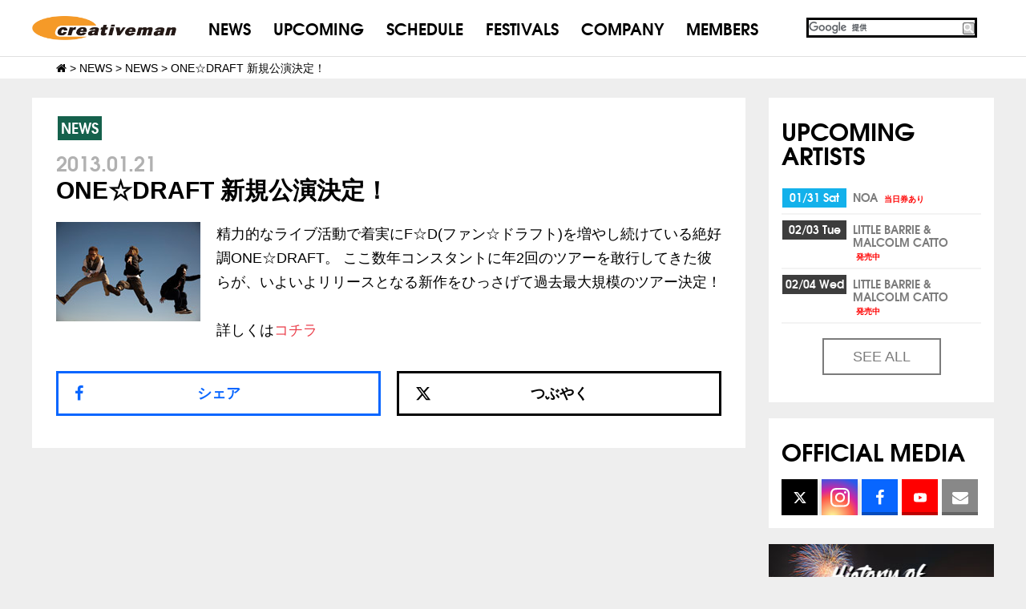

--- FILE ---
content_type: text/html; charset=UTF-8
request_url: https://www.creativeman.co.jp/2013/01/21/16043/
body_size: 11889
content:
<!DOCTYPE html>
<html lang="ja">
<head>
<meta charset="UTF-8">
<link href="//netdna.bootstrapcdn.com/font-awesome/4.5.0/css/font-awesome.min.css" rel="stylesheet">
<link rel="stylesheet" href="https://cdnjs.cloudflare.com/ajax/libs/Swiper/3.3.0/css/swiper.min.css">
<link rel="stylesheet" type="text/css" href="//www.creativeman.co.jp/wp-content/cache/wpfc-minified/efwtggah/hqxd0.css" media="all"/>
<link rel="icon" href="https://www.creativeman.co.jp/wp-content/uploads/2016/03/cropped-ogp-32x32.jpg" sizes="32x32"/>
<link rel="icon" href="https://www.creativeman.co.jp/wp-content/uploads/2016/03/cropped-ogp-192x192.jpg" sizes="192x192"/>
<link rel="apple-touch-icon-precomposed" href="https://www.creativeman.co.jp/wp-content/uploads/2016/03/cropped-ogp-180x180.jpg"/>
<meta name="keywords" content="CreativemanProductions,クリエイティブマン,クリマン,洋楽,招聘,SUMMERSONIC,SummerSonic,サマソニ,サマーソニック,さまそに,さまーそにっく,CMP,SPRINGROOVE.PUNKSPRING,SONICMANIA,LOUDPARK,ラウドパーク"/>
<meta name="description" content="精力的なライブ活動で着実にF☆D(ファン☆ドラフト)を増やし続けている絶好調ONE☆DRAFT。 ここ数年コンスタントに年2回のツアーを敢行してきた彼らが、いよいよリリースとなる新作をひっさげて過去最大規模のツアー決定！ 詳しくはコチラ"/>
<title>ONE☆DRAFT 新規公演決定！ - CREATIVEMAN PRODUCTIONS</title>
<style>img:is([sizes="auto" i], [sizes^="auto," i]){contain-intrinsic-size:3000px 1500px}</style>
<meta name="description" content="精力的なライブ活動で着実にF☆D(ファン☆ドラフト)を増やし続けている絶好調ONE☆DRAFT。 ここ数年コン"/>
<meta name="robots" content="max-image-preview:large"/>
<meta name="author" content="cmp13515"/>
<link rel="canonical" href="https://www.creativeman.co.jp/2013/01/21/16043/"/>
<meta name="generator" content="All in One SEO (AIOSEO) 4.8.4.1"/>
<meta property="og:locale" content="ja_JP"/>
<meta property="og:site_name" content="CREATIVEMAN PRODUCTIONS - クリエイティブマンプロダクション（CMP）"/>
<meta property="og:type" content="article"/>
<meta property="og:title" content="ONE☆DRAFT 新規公演決定！ - CREATIVEMAN PRODUCTIONS"/>
<meta property="og:description" content="精力的なライブ活動で着実にF☆D(ファン☆ドラフト)を増やし続けている絶好調ONE☆DRAFT。 ここ数年コン"/>
<meta property="og:url" content="https://www.creativeman.co.jp/2013/01/21/16043/"/>
<meta property="og:image" content="https://www.creativeman.co.jp/wp-content/uploads/2020/02/creativeman-logo.jpg"/>
<meta property="og:image:secure_url" content="https://www.creativeman.co.jp/wp-content/uploads/2020/02/creativeman-logo.jpg"/>
<meta property="og:image:width" content="1300"/>
<meta property="og:image:height" content="650"/>
<meta property="article:published_time" content="2013-01-21T02:00:09+00:00"/>
<meta property="article:modified_time" content="2013-01-21T02:00:09+00:00"/>
<meta property="article:publisher" content="https://www.facebook.com/creativemanproductions"/>
<meta name="twitter:card" content="summary_large_image"/>
<meta name="twitter:site" content="@CMP_official"/>
<meta name="twitter:title" content="ONE☆DRAFT 新規公演決定！ - CREATIVEMAN PRODUCTIONS"/>
<meta name="twitter:description" content="精力的なライブ活動で着実にF☆D(ファン☆ドラフト)を増やし続けている絶好調ONE☆DRAFT。 ここ数年コン"/>
<meta name="twitter:creator" content="@CMP_official"/>
<meta name="twitter:image" content="https://www.creativeman.co.jp/wp-content/uploads/2020/02/creativeman-logo.jpg"/>
<style id='wp-emoji-styles-inline-css'>img.wp-smiley, img.emoji{display:inline !important;border:none !important;box-shadow:none !important;height:1em !important;width:1em !important;margin:0 0.07em !important;vertical-align:-0.1em !important;background:none !important;padding:0 !important;}</style>
<link rel="stylesheet" type="text/css" href="//www.creativeman.co.jp/wp-content/cache/wpfc-minified/6jz83qxo/hqxd0.css" media="all"/>
<style id='classic-theme-styles-inline-css'>.wp-block-button__link{color:#fff;background-color:#32373c;border-radius:9999px;box-shadow:none;text-decoration:none;padding:calc(.667em + 2px) calc(1.333em + 2px);font-size:1.125em}
.wp-block-file__button{background:#32373c;color:#fff;text-decoration:none}</style>
<style id='global-styles-inline-css'>:root{--wp--preset--aspect-ratio--square:1;--wp--preset--aspect-ratio--4-3:4/3;--wp--preset--aspect-ratio--3-4:3/4;--wp--preset--aspect-ratio--3-2:3/2;--wp--preset--aspect-ratio--2-3:2/3;--wp--preset--aspect-ratio--16-9:16/9;--wp--preset--aspect-ratio--9-16:9/16;--wp--preset--color--black:#000000;--wp--preset--color--cyan-bluish-gray:#abb8c3;--wp--preset--color--white:#ffffff;--wp--preset--color--pale-pink:#f78da7;--wp--preset--color--vivid-red:#cf2e2e;--wp--preset--color--luminous-vivid-orange:#ff6900;--wp--preset--color--luminous-vivid-amber:#fcb900;--wp--preset--color--light-green-cyan:#7bdcb5;--wp--preset--color--vivid-green-cyan:#00d084;--wp--preset--color--pale-cyan-blue:#8ed1fc;--wp--preset--color--vivid-cyan-blue:#0693e3;--wp--preset--color--vivid-purple:#9b51e0;--wp--preset--gradient--vivid-cyan-blue-to-vivid-purple:linear-gradient(135deg,rgba(6,147,227,1) 0%,rgb(155,81,224) 100%);--wp--preset--gradient--light-green-cyan-to-vivid-green-cyan:linear-gradient(135deg,rgb(122,220,180) 0%,rgb(0,208,130) 100%);--wp--preset--gradient--luminous-vivid-amber-to-luminous-vivid-orange:linear-gradient(135deg,rgba(252,185,0,1) 0%,rgba(255,105,0,1) 100%);--wp--preset--gradient--luminous-vivid-orange-to-vivid-red:linear-gradient(135deg,rgba(255,105,0,1) 0%,rgb(207,46,46) 100%);--wp--preset--gradient--very-light-gray-to-cyan-bluish-gray:linear-gradient(135deg,rgb(238,238,238) 0%,rgb(169,184,195) 100%);--wp--preset--gradient--cool-to-warm-spectrum:linear-gradient(135deg,rgb(74,234,220) 0%,rgb(151,120,209) 20%,rgb(207,42,186) 40%,rgb(238,44,130) 60%,rgb(251,105,98) 80%,rgb(254,248,76) 100%);--wp--preset--gradient--blush-light-purple:linear-gradient(135deg,rgb(255,206,236) 0%,rgb(152,150,240) 100%);--wp--preset--gradient--blush-bordeaux:linear-gradient(135deg,rgb(254,205,165) 0%,rgb(254,45,45) 50%,rgb(107,0,62) 100%);--wp--preset--gradient--luminous-dusk:linear-gradient(135deg,rgb(255,203,112) 0%,rgb(199,81,192) 50%,rgb(65,88,208) 100%);--wp--preset--gradient--pale-ocean:linear-gradient(135deg,rgb(255,245,203) 0%,rgb(182,227,212) 50%,rgb(51,167,181) 100%);--wp--preset--gradient--electric-grass:linear-gradient(135deg,rgb(202,248,128) 0%,rgb(113,206,126) 100%);--wp--preset--gradient--midnight:linear-gradient(135deg,rgb(2,3,129) 0%,rgb(40,116,252) 100%);--wp--preset--font-size--small:13px;--wp--preset--font-size--medium:20px;--wp--preset--font-size--large:36px;--wp--preset--font-size--x-large:42px;--wp--preset--spacing--20:0.44rem;--wp--preset--spacing--30:0.67rem;--wp--preset--spacing--40:1rem;--wp--preset--spacing--50:1.5rem;--wp--preset--spacing--60:2.25rem;--wp--preset--spacing--70:3.38rem;--wp--preset--spacing--80:5.06rem;--wp--preset--shadow--natural:6px 6px 9px rgba(0, 0, 0, 0.2);--wp--preset--shadow--deep:12px 12px 50px rgba(0, 0, 0, 0.4);--wp--preset--shadow--sharp:6px 6px 0px rgba(0, 0, 0, 0.2);--wp--preset--shadow--outlined:6px 6px 0px -3px rgba(255, 255, 255, 1), 6px 6px rgba(0, 0, 0, 1);--wp--preset--shadow--crisp:6px 6px 0px rgba(0, 0, 0, 1);}:where(.is-layout-flex){gap:0.5em;}:where(.is-layout-grid){gap:0.5em;}
body .is-layout-flex{display:flex;}
.is-layout-flex{flex-wrap:wrap;align-items:center;}
.is-layout-flex > :is(*, div){margin:0;}
body .is-layout-grid{display:grid;}
.is-layout-grid > :is(*, div){margin:0;}:where(.wp-block-columns.is-layout-flex){gap:2em;}:where(.wp-block-columns.is-layout-grid){gap:2em;}:where(.wp-block-post-template.is-layout-flex){gap:1.25em;}:where(.wp-block-post-template.is-layout-grid){gap:1.25em;}
.has-black-color{color:var(--wp--preset--color--black) !important;}
.has-cyan-bluish-gray-color{color:var(--wp--preset--color--cyan-bluish-gray) !important;}
.has-white-color{color:var(--wp--preset--color--white) !important;}
.has-pale-pink-color{color:var(--wp--preset--color--pale-pink) !important;}
.has-vivid-red-color{color:var(--wp--preset--color--vivid-red) !important;}
.has-luminous-vivid-orange-color{color:var(--wp--preset--color--luminous-vivid-orange) !important;}
.has-luminous-vivid-amber-color{color:var(--wp--preset--color--luminous-vivid-amber) !important;}
.has-light-green-cyan-color{color:var(--wp--preset--color--light-green-cyan) !important;}
.has-vivid-green-cyan-color{color:var(--wp--preset--color--vivid-green-cyan) !important;}
.has-pale-cyan-blue-color{color:var(--wp--preset--color--pale-cyan-blue) !important;}
.has-vivid-cyan-blue-color{color:var(--wp--preset--color--vivid-cyan-blue) !important;}
.has-vivid-purple-color{color:var(--wp--preset--color--vivid-purple) !important;}
.has-black-background-color{background-color:var(--wp--preset--color--black) !important;}
.has-cyan-bluish-gray-background-color{background-color:var(--wp--preset--color--cyan-bluish-gray) !important;}
.has-white-background-color{background-color:var(--wp--preset--color--white) !important;}
.has-pale-pink-background-color{background-color:var(--wp--preset--color--pale-pink) !important;}
.has-vivid-red-background-color{background-color:var(--wp--preset--color--vivid-red) !important;}
.has-luminous-vivid-orange-background-color{background-color:var(--wp--preset--color--luminous-vivid-orange) !important;}
.has-luminous-vivid-amber-background-color{background-color:var(--wp--preset--color--luminous-vivid-amber) !important;}
.has-light-green-cyan-background-color{background-color:var(--wp--preset--color--light-green-cyan) !important;}
.has-vivid-green-cyan-background-color{background-color:var(--wp--preset--color--vivid-green-cyan) !important;}
.has-pale-cyan-blue-background-color{background-color:var(--wp--preset--color--pale-cyan-blue) !important;}
.has-vivid-cyan-blue-background-color{background-color:var(--wp--preset--color--vivid-cyan-blue) !important;}
.has-vivid-purple-background-color{background-color:var(--wp--preset--color--vivid-purple) !important;}
.has-black-border-color{border-color:var(--wp--preset--color--black) !important;}
.has-cyan-bluish-gray-border-color{border-color:var(--wp--preset--color--cyan-bluish-gray) !important;}
.has-white-border-color{border-color:var(--wp--preset--color--white) !important;}
.has-pale-pink-border-color{border-color:var(--wp--preset--color--pale-pink) !important;}
.has-vivid-red-border-color{border-color:var(--wp--preset--color--vivid-red) !important;}
.has-luminous-vivid-orange-border-color{border-color:var(--wp--preset--color--luminous-vivid-orange) !important;}
.has-luminous-vivid-amber-border-color{border-color:var(--wp--preset--color--luminous-vivid-amber) !important;}
.has-light-green-cyan-border-color{border-color:var(--wp--preset--color--light-green-cyan) !important;}
.has-vivid-green-cyan-border-color{border-color:var(--wp--preset--color--vivid-green-cyan) !important;}
.has-pale-cyan-blue-border-color{border-color:var(--wp--preset--color--pale-cyan-blue) !important;}
.has-vivid-cyan-blue-border-color{border-color:var(--wp--preset--color--vivid-cyan-blue) !important;}
.has-vivid-purple-border-color{border-color:var(--wp--preset--color--vivid-purple) !important;}
.has-vivid-cyan-blue-to-vivid-purple-gradient-background{background:var(--wp--preset--gradient--vivid-cyan-blue-to-vivid-purple) !important;}
.has-light-green-cyan-to-vivid-green-cyan-gradient-background{background:var(--wp--preset--gradient--light-green-cyan-to-vivid-green-cyan) !important;}
.has-luminous-vivid-amber-to-luminous-vivid-orange-gradient-background{background:var(--wp--preset--gradient--luminous-vivid-amber-to-luminous-vivid-orange) !important;}
.has-luminous-vivid-orange-to-vivid-red-gradient-background{background:var(--wp--preset--gradient--luminous-vivid-orange-to-vivid-red) !important;}
.has-very-light-gray-to-cyan-bluish-gray-gradient-background{background:var(--wp--preset--gradient--very-light-gray-to-cyan-bluish-gray) !important;}
.has-cool-to-warm-spectrum-gradient-background{background:var(--wp--preset--gradient--cool-to-warm-spectrum) !important;}
.has-blush-light-purple-gradient-background{background:var(--wp--preset--gradient--blush-light-purple) !important;}
.has-blush-bordeaux-gradient-background{background:var(--wp--preset--gradient--blush-bordeaux) !important;}
.has-luminous-dusk-gradient-background{background:var(--wp--preset--gradient--luminous-dusk) !important;}
.has-pale-ocean-gradient-background{background:var(--wp--preset--gradient--pale-ocean) !important;}
.has-electric-grass-gradient-background{background:var(--wp--preset--gradient--electric-grass) !important;}
.has-midnight-gradient-background{background:var(--wp--preset--gradient--midnight) !important;}
.has-small-font-size{font-size:var(--wp--preset--font-size--small) !important;}
.has-medium-font-size{font-size:var(--wp--preset--font-size--medium) !important;}
.has-large-font-size{font-size:var(--wp--preset--font-size--large) !important;}
.has-x-large-font-size{font-size:var(--wp--preset--font-size--x-large) !important;}:where(.wp-block-post-template.is-layout-flex){gap:1.25em;}:where(.wp-block-post-template.is-layout-grid){gap:1.25em;}:where(.wp-block-columns.is-layout-flex){gap:2em;}:where(.wp-block-columns.is-layout-grid){gap:2em;}:root :where(.wp-block-pullquote){font-size:1.5em;line-height:1.6;}</style>
<link rel="stylesheet" type="text/css" href="//www.creativeman.co.jp/wp-content/cache/wpfc-minified/7kxz2bw3/hqxd0.css" media="all"/>
<link rel="https://api.w.org/" href="https://www.creativeman.co.jp/wp-json/"/><link rel="alternate" title="JSON" type="application/json" href="https://www.creativeman.co.jp/wp-json/wp/v2/posts/16043"/><link rel="EditURI" type="application/rsd+xml" title="RSD" href="https://www.creativeman.co.jp/xmlrpc.php?rsd"/>
<link rel='shortlink' href='https://www.creativeman.co.jp/?p=16043'/>
<link rel="alternate" title="oEmbed (JSON)" type="application/json+oembed" href="https://www.creativeman.co.jp/wp-json/oembed/1.0/embed?url=https%3A%2F%2Fwww.creativeman.co.jp%2F2013%2F01%2F21%2F16043%2F"/>
<link rel="alternate" title="oEmbed (XML)" type="text/xml+oembed" href="https://www.creativeman.co.jp/wp-json/oembed/1.0/embed?url=https%3A%2F%2Fwww.creativeman.co.jp%2F2013%2F01%2F21%2F16043%2F&#038;format=xml"/>
<style>.p-calendar__statusLabel--11-24-%e7%99%ba%e5%a3%b2, .p-featureItem__ticketStatus--11-24-%e7%99%ba%e5%a3%b2{background-color:#dd3333;}
.p-calendar__statusLabel--sold-out, .p-featureItem__ticketStatus--sold-out{background-color:#dd3333;}
.p-calendar__statusLabel--stop-postponed, .p-featureItem__ticketStatus--stop-postponed{background-color:#dd3333;}
.p-calendar__statusLabel--stop, .p-featureItem__ticketStatus--stop{background-color:#dd3333;}
.p-calendar__statusLabel--postponed, .p-featureItem__ticketStatus--postponed{background-color:#d11050;}
.p-calendar__statusLabel--uketuke, .p-featureItem__ticketStatus--uketuke{background-color:#81d742;}
.p-calendar__statusLabel--toujitsuken, .p-featureItem__ticketStatus--toujitsuken{background-color:#1e73be;}
.p-calendar__statusLabel--change, .p-featureItem__ticketStatus--change{background-color:#81d742;}
.p-calendar__statusLabel--chage, .p-featureItem__ticketStatus--chage{background-color:#eeee22;}
.p-calendar__statusLabel--day-stage-change, .p-featureItem__ticketStatus--day-stage-change{background-color:#1e73be;}
.p-calendar__statusLabel--few, .p-featureItem__ticketStatus--few{background-color:#db8a00;}
.p-calendar__statusLabel--open, .p-featureItem__ticketStatus--open{background-color:#1e73be;}
.p-calendar__statusLabel--soon, .p-featureItem__ticketStatus--soon{background-color:#d3c500;}
.p-calendar__statusLabel--tsuika, .p-featureItem__ticketStatus--tsuika{background-color:#81d742;}
.p-calendar__statusLabel--additional-sales, .p-featureItem__ticketStatus--additional-sales{background-color:#dd9933;}
.p-calendar__areaLabel--bangkok{background-color:#47e59b;}
.p-calendar__areaLabel--hawaii{background-color:#2ab7a0;}
.p-calendar__areaLabel--online{background-color:#000000;}
.p-calendar__areaLabel--kyusyu{background-color:#000000;}
.p-calendar__areaLabel--kyoto{background-color:#000000;}
.p-calendar__areaLabel--sendai{background-color:#000000;}
.p-calendar__areaLabel--hyogo{background-color:#842300;}
.p-calendar__areaLabel--hokkaido{background-color:#000000;}
.p-calendar__areaLabel--chiba{background-color:#dd9933;}
.p-calendar__areaLabel--nagoya{background-color:#8d1cb2;}
.p-calendar__areaLabel--shikoku{background-color:#000000;}
.p-calendar__areaLabel--saitama{background-color:#201e84;}
.p-calendar__areaLabel--oita{background-color:#47e5b0;}
.p-calendar__areaLabel--osaka{background-color:#dd3333;}
.p-calendar__areaLabel--nara{background-color:#565656;}
.p-calendar__areaLabel--miyagi{background-color:#000000;}
.p-calendar__areaLabel--miyazaki{background-color:#eeee22;}
.p-calendar__areaLabel--toyama{background-color:#ff28cd;}
.p-calendar__areaLabel--yamaguchi{background-color:#dd9933;}
.p-calendar__areaLabel--yamagata{background-color:#1e73be;}
.p-calendar__areaLabel--yamanashi{background-color:#000000;}
.p-calendar__areaLabel--gifu{background-color:#81d742;}
.p-calendar__areaLabel--okayama{background-color:#000000;}
.p-calendar__areaLabel--iwate{background-color:#000000;}
.p-calendar__areaLabel--shimane{background-color:#2a54ed;}
.p-calendar__areaLabel--hiroshima{background-color:#004403;}
.p-calendar__areaLabel--ehime{background-color:#dd9933;}
.p-calendar__areaLabel--aichi{background-color:#1e73be;}
.p-calendar__areaLabel--niigata{background-color:#2d88d8;}
.p-calendar__areaLabel--tokyo{background-color:#75b72a;}
.p-calendar__areaLabel--totigi{background-color:#000000;}
.p-calendar__areaLabel--yokohama{background-color:#23a9dd;}
.p-calendar__areaLabel--okinawa{background-color:#dd3333;}
.p-calendar__areaLabel--kaigaikouen{background-color:#00ffe5;}
.p-calendar__areaLabel--kumamoto{background-color:#1e73be;}
.p-calendar__areaLabel--ishikawa{background-color:#dd3333;}
.p-calendar__areaLabel--kanagawa{background-color:#995a12;}
.p-calendar__areaLabel--kobe{background-color:#000000;}
.p-calendar__areaLabel--fukui{background-color:#8224e3;}
.p-calendar__areaLabel--fukuoka{background-color:#000000;}
.p-calendar__areaLabel--fukushima{background-color:#1e73be;}
.p-calendar__areaLabel--akita{background-color:#1e73be;}
.p-calendar__areaLabel--gunma{background-color:#000000;}
.p-calendar__areaLabel--ibaraki{background-color:#26b5f2;}
.p-calendar__areaLabel--nagasaki{background-color:#81d742;}
.p-calendar__areaLabel--nagano{background-color:#25e889;}
.p-calendar__areaLabel--aomori{background-color:#000000;}
.p-calendar__areaLabel--shizuoka{background-color:#000000;}
.p-calendar__areaLabel--kagawa{background-color:#ae25ed;}
.p-calendar__areaLabel--tottori{background-color:#a36700;}
.p-calendar__areaLabel--kagoshima{background-color:#8c742b;}</style>
<link rel="icon" href="https://www.creativeman.co.jp/wp-content/uploads/2016/03/cropped-ogp-32x32.jpg" sizes="32x32"/>
<link rel="icon" href="https://www.creativeman.co.jp/wp-content/uploads/2016/03/cropped-ogp-192x192.jpg" sizes="192x192"/>
<link rel="apple-touch-icon" href="https://www.creativeman.co.jp/wp-content/uploads/2016/03/cropped-ogp-180x180.jpg"/>
<meta name="msapplication-TileImage" content="https://www.creativeman.co.jp/wp-content/uploads/2016/03/cropped-ogp-270x270.jpg"/>
<noscript>
<img height="1" width="1" style="display:none;" alt="" src="https://analytics.twitter.com/i/adsct?txn_id=o8xft&p_id=Twitter&tw_sale_amount=0&tw_order_quantity=0"/>
<img height="1" width="1" style="display:none;" alt="" src="//t.co/i/adsct?txn_id=o8xft&p_id=Twitter&tw_sale_amount=0&tw_order_quantity=0"/>
</noscript>
</head>
<body class="wp-singular post-template-default single single-post postid-16043 single-format-standard wp-theme-creativeparent wp-child-theme-creativepc">
<noscript><iframe src="https://www.googletagmanager.com/ns.html?id=GTM-WF2CCXDL"
height="0" width="0" style="display:none;visibility:hidden"></iframe></noscript>
<script>(function(i,s,o,g,r,a,m){i['GoogleAnalyticsObject']=r;i[r]=i[r]||function(){ (i[r].q=i[r].q||[]).push(arguments)},i[r].l=1*new Date();a=s.createElement(o), m=s.getElementsByTagName(o)[0];a.async=1;a.src=g;m.parentNode.insertBefore(a,m) })(window,document,'script','https://www.google-analytics.com/analytics.js','ga'); ga('create', 'UA-40396811-1', 'auto'); ga('send', 'pageview');</script>
<div id="page-top" class="page-top"> <p><a id="move-page-top" class="move-page-top"> <img src="https://www.creativeman.co.jp/wp-content/themes/creativepc/assets/dist/images/gopagetop.png"> </a></p></div><header class="p-header">
<div class="p-band p-band--highlight"> <div class="p-header__container c-container"> <h1 class="p-header__logo"><a href="/"><img src="https://www.creativeman.co.jp/wp-content/themes/creativepc/assets/dist/images/logo_off.png" alt=""></a></h1> <nav class="p-header__siteNav"> <ul class="p-navigation"> <li class="p-navigation__item"><a href="/news/">NEWS</a></li> <li class="p-navigation__item"><a href="/upcoming/">UPCOMING</a></li> <li class="p-navigation__item"><a href="/event/">SCHEDULE</a></li> <li class="p-navigation__item"><a href="/festival/">FESTIVALS</a></li> <li class="p-navigation__item"><a href="/company/">COMPANY</a></li> <li class="p-navigation__item"><a href="https://www.cmp-members.com/" target="_blank">MEMBERS</a></li> </ul> </nav> <div class="p-header__search"> <div id="g_search"> <gcse:search></gcse:search></div></div></div></div></header>
<div class="breadcrumbs"> <div class="breadcrumbsInr">  <span property="itemListElement" typeof="ListItem"><a property="item" typeof="WebPage" title="CREATIVEMAN PRODUCTIONSへ移動" href="https://www.creativeman.co.jp" class="home"><span property="name"><i class="fa fa-home"></i></span></a><meta property="position" content="1"></span> &gt; <span property="itemListElement" typeof="ListItem"><a property="item" typeof="WebPage" title="NEWSへ移動" href="https://www.creativeman.co.jp/news/" class="post-root post post-post"><span property="name">NEWS</span></a><meta property="position" content="2"></span> &gt; <span property="itemListElement" typeof="ListItem"><a property="item" typeof="WebPage" title="NEWSのカテゴリーアーカイブへ移動" href="https://www.creativeman.co.jp/category/news/" class="taxonomy category"><span property="name">NEWS</span></a><meta property="position" content="3"></span> &gt; <span property="itemListElement" typeof="ListItem"><span property="name">ONE☆DRAFT 新規公演決定！</span><meta property="position" content="4"></span></div></div><div class="c-container"> <div class="p-layout"> <main role="main"> <div class="p-layout__col p-layout__col--primary"> <div class="p-band p-band--highlight"> <article class="p-post" id="article-16043"> <div class="c-card p-post__body"> <header class="p-postHeader"> <p class="p-postHeader__categories"> <span class="p-text-label p-text-label--live">NEWS</span> </p> <p class="p-postHeader__date"> <time>2013.01.21</time> </p> <h2 class="p-postHeader__headline">ONE☆DRAFT 新規公演決定！</h2> </header> <div class="p-post__content"> <img decoding="async" src="https://www.creativeman.co.jp/wp-content/uploads/2013/01/01onedraft.jpg" alt="01onedraft" title="01onedraft" width="180" height="124" class="alignleft size-full wp-image-16044"/>精力的なライブ活動で着実にF☆D(ファン☆ドラフト)を増やし続けている絶好調ONE☆DRAFT。 ここ数年コンスタントに年2回のツアーを敢行してきた彼らが、いよいよリリースとなる新作をひっさげて過去最大規模のツアー決定！<br /> <br /> 詳しくは<a href="/artist/2013/05onedraft/">コチラ</a></div><div class="p-shareButtons"> <div class="c-grid"> <div class="c-grid__u c-grid__u--1-2"> <a href="https://www.facebook.com/share.php?u=https%3A%2F%2Fwww.creativeman.co.jp%2F2013%2F01%2F21%2F16043%2F" class="c-btn c-btn--block p-shareButtons__button p-shareButtons__button--facebook" onclick="window.open(this.href,'FBwindow','width=650,height=450,menubar=no,toolbar=no,scrollbars=yes');return false;" title="Facebookでシェア">シェア</a></div><div class="c-grid__u c-grid__u--1-2"> <a href="https://twitter.com/share?url=https%3A%2F%2Fwww.creativeman.co.jp%2F2013%2F01%2F21%2F16043%2F&text=ONE☆DRAFT 新規公演決定！" class="c-btn c-btn--block p-shareButtons__button p-shareButtons__button--twitter" target="_blank">つぶやく <svg xmlns="http://www.w3.org/2000/svg" viewBox="0 0 512 512"><path d="M389.2 48h70.6L305.6 224.2 487 464H345L233.7 318.6 106.5 464H35.8L200.7 275.5 26.8 48H172.4L272.9 180.9 389.2 48zM364.4 421.8h39.1L151.1 88h-42L364.4 421.8z"/></svg> </a></div></div></div></div></article></div></div></main>
<aside class="p-layout__col p-layout__col--secondary">
<div class="c-card" style="display:none;"> <h2 class="c-card__title">ACCESS <br>RANKING</h2></div><div class="c-card"> <h2 class="c-card__title">UPCOMING ARTISTS</h2> <ol class="c-contentsList p-eventList"> <li class="c-contentsList__item p-eventList__item"> <span class="p-eventList__date"> <time class="p-text-label p-text-label--day p-text-label--block p-text-label--Sat">01/31 Sat</time> </span> <span class="p-eventList__name"> <a href="https://www.creativeman.co.jp/event/noa-hall-tour-26/"> NOA <span class="p-text-label p-text-label--alert p-text-label--xsmall p-text--warning">当日券あり</span> </a> </span> </li> <li class="c-contentsList__item p-eventList__item"> <span class="p-eventList__date"> <time class="p-text-label p-text-label--day p-text-label--block p-text-label--Tue">02/03 Tue</time> </span> <span class="p-eventList__name"> <a href="https://www.creativeman.co.jp/event/little-barrie-malcolm-catto/"> LITTLE BARRIE &#038; <br>MALCOLM CATTO <span class="p-text-label p-text-label--alert p-text-label--xsmall p-text--warning">発売中</span> </a> </span> </li> <li class="c-contentsList__item p-eventList__item"> <span class="p-eventList__date"> <time class="p-text-label p-text-label--day p-text-label--block p-text-label--Wed">02/04 Wed</time> </span> <span class="p-eventList__name"> <a href="https://www.creativeman.co.jp/event/little-barrie-malcolm-catto/"> LITTLE BARRIE &#038; <br>MALCOLM CATTO <span class="p-text-label p-text-label--alert p-text-label--xsmall p-text--warning">発売中</span> </a> </span> </li> </ol> <p class="u-text-center"> <a href="https://www.creativeman.co.jp/event/" class="c-btn c-btn--default c-btn--narrow">SEE ALL</a> </p></div><section class="c-card p-socialLinks">
<h2 class="c-card__title">OFFICIAL MEDIA</h2>
<ul class="p-socialLinks__items">
<li class="p-socialLinks__item p-socialLinks__item--twitter"><a href="https://twitter.com/CMP_official" target="_blank"> <svg xmlns="http://www.w3.org/2000/svg" viewBox="0 0 512 512"><path d="M389.2 48h70.6L305.6 224.2 487 464H345L233.7 318.6 106.5 464H35.8L200.7 275.5 26.8 48H172.4L272.9 180.9 389.2 48zM364.4 421.8h39.1L151.1 88h-42L364.4 421.8z"/></svg>   </a></li>
<li class="p-socialLinks__item p-socialLinks__item--instagram"> <a href="https://www.instagram.com/creativeman_productions/" target="_blank"> <svg xmlns="http://www.w3.org/2000/svg" viewBox="0 0 448 512"><path d="M224.1 141c-63.6 0-114.9 51.3-114.9 114.9s51.3 114.9 114.9 114.9S339 319.5 339 255.9 287.7 141 224.1 141zm0 189.6c-41.1 0-74.7-33.5-74.7-74.7s33.5-74.7 74.7-74.7 74.7 33.5 74.7 74.7-33.6 74.7-74.7 74.7zm146.4-194.3c0 14.9-12 26.8-26.8 26.8-14.9 0-26.8-12-26.8-26.8s12-26.8 26.8-26.8 26.8 12 26.8 26.8zm76.1 27.2c-1.7-35.9-9.9-67.7-36.2-93.9-26.2-26.2-58-34.4-93.9-36.2-37-2.1-147.9-2.1-184.9 0-35.8 1.7-67.6 9.9-93.9 36.1s-34.4 58-36.2 93.9c-2.1 37-2.1 147.9 0 184.9 1.7 35.9 9.9 67.7 36.2 93.9s58 34.4 93.9 36.2c37 2.1 147.9 2.1 184.9 0 35.9-1.7 67.7-9.9 93.9-36.2 26.2-26.2 34.4-58 36.2-93.9 2.1-37 2.1-147.8 0-184.8zM398.8 388c-7.8 19.6-22.9 34.7-42.6 42.6-29.5 11.7-99.5 9-132.1 9s-102.7 2.6-132.1-9c-19.6-7.8-34.7-22.9-42.6-42.6-11.7-29.5-9-99.5-9-132.1s-2.6-102.7 9-132.1c7.8-19.6 22.9-34.7 42.6-42.6 29.5-11.7 99.5-9 132.1-9s102.7-2.6 132.1 9c19.6 7.8 34.7 22.9 42.6 42.6 11.7 29.5 9 99.5 9 132.1s2.7 102.7-9 132.1z"/></svg> </a> </li>
<li class="p-socialLinks__item p-socialLinks__item--facebook"><a href="https://www.facebook.com/pages/Creativeman-Productions/155070687882467" target="_blank"><i class="fa fa-facebook"></i></a></li>
<li class="p-socialLinks__item p-socialLinks__item--youtube"><a href="https://www.youtube.com/user/CreativemanOfficial" target="_blank">  <svg xmlns="http://www.w3.org/2000/svg" viewBox="0 0 576 512"><path d="M549.7 124.1c-6.3-23.7-24.8-42.3-48.3-48.6C458.8 64 288 64 288 64S117.2 64 74.6 75.5c-23.5 6.3-42 24.9-48.3 48.6-11.4 42.9-11.4 132.3-11.4 132.3s0 89.4 11.4 132.3c6.3 23.7 24.8 41.5 48.3 47.8C117.2 448 288 448 288 448s170.8 0 213.4-11.5c23.5-6.3 42-24.2 48.3-47.8 11.4-42.9 11.4-132.3 11.4-132.3s0-89.4-11.4-132.3zm-317.5 213.5V175.2l142.7 81.2-142.7 81.2z"/></svg> </a></li>
<li class="p-socialLinks__item p-socialLinks__item--mail"><a href="https://www.creativeman.co.jp/mag/form1.php"><i class="fa fa-envelope"></i></a> </li>
</ul>
</section>
<div class="textwidget"><ul class="p-sidebanner"> <li> <a href="https://www.summersonic.com/history/" target="_blank"><img src="/wp-content/uploads/2023/02/history-of-SS.jpg" alt="History of SUMMER SONIC"></a> </li> <li> <a href="https://www.interfm.co.jp/sonic" target="_blank"><img src="https://www.creativeman.co.jp/wp-content/uploads/2024/12/radio_image.jpg" alt="SONIC RADIO"></a> </li> <li><iframe src="https://open.spotify.com/embed/playlist/5zZnsJoYsBBHCkSS7ak9Kf" frameborder="0" allowtransparency="true" style="width:100%; height:352px;"></iframe></li> <li> <a href="http://www.acpc.or.jp/warning_fakewebsites/" target="_blank"><img src="https://www.creativeman.co.jp/wp-content/uploads/2023/09/side-nise2.jpg" alt=""></a></li> <li> <a href="http://www.cafehabana.jp/" target="_blank"><img src="https://www.creativeman.co.jp/wp-content/uploads/2024/04/cafehabana_bnr_7th.jpg" alt="ニューヨーク発のキューバ料理レストラン カフェハバナ トウキョウ"></a> </li> <li> <a href="https://www.creativeman.co.jp/artist/international/" target="_blank"><img src="/wp-content/themes/creativepc/assets/dist/images/side-banner--international-show.jpg" alt="日本のACT(アクト)を世界へ INTERNATIONAL SHOW"></a> </li>  </ul></div><div class="textwidget"><div class="c-card"> <h2 class="c-card__title">FAQ</h2> <ul class="c-contentsList"> <li class="c-contentsList__item"><a href="/faqlist/#faq01">チケットに関するFAQ</a></li> <li class="c-contentsList__item"><a href="/faqlist/#faq02">公演に関するFAQ</a></li> <li class="c-contentsList__item"><a href="/faqlist/#faq03">一般発売に関するFAQ</a></li> </ul> <p class="u-text-center"> <a href="/faqlist/" class="c-btn c-btn--default c-btn--narrow">ALL FAQ</a> </p></div></div><div class="textwidget"><ul class="p-sidebanner"> <li><a href="https://www.creativeman.co.jp/artist/refund/" target="_blank"><img src="/wp-content/uploads/2016/06/side-banner-stop.jpg" alt="払い戻しご案内"></a></li> <li><a href="http://www.acpc.or.jp/activity/otm/" target="_blank"><img src="/wp-content/uploads/2016/07/otm.jpg" alt="ACPCの活動内容と取り組み"></a></li> <li><a href="https://www.tenbai-no.jp/" target="_blank"><img src="https://www.creativeman.co.jp/wp-content/uploads/2019/06/no-tenbai.jpg" alt="転売禁止"></a></li>  </ul></div></aside></div></div><footer class="p-footer">
<div class="p-band p-band--slightlyCloudy"> <div class="c-container p-footer__container"> <p class="p-footer__logo"><a href="/"><img src="https://www.creativeman.co.jp/wp-content/themes/creativepc/assets/dist/images/logo.png" alt=""></a></p> <nav class="p-footer__links"> <ul> <li><a href="/news/">NEWS</a></li> <li><a href="/upcoming/">UPCOMING</a></li> <li><a href="/event/">SCHEDULE</a></li> <li><a href="/festival/">FESTIVALS</a></li> <li><a href="/company/">COMPANY</a></li> <li><a href="/policy/">PRIVACY POLICY</a></li> </ul> </nav></div></div><div class="p-band p-band--dark"> <div class="c-container"> <p class="p-footer__copyright u-text-center"> <small>©CREATIVEMAN PRODUCTIONS CO.,LTD. All Rights Reserved.<a href="https://www.m-g-n.me/" target="_blank">Powered by mgn inc.</a></small> </p></div></div></footer>
<script>var __pParams=__pParams||[];
__pParams.push({
client_id: '370', c_1: 'creativeman', c_2: 'clientsite'
});</script>
<script type="text/javascript" src="https://cdn.d2-apps.net/js/tr.js" async></script>
<script src="https://cdnjs.cloudflare.com/ajax/libs/flexibility/1.0.6/flexibility.js"></script>
<script type="application/ld+json" class="aioseo-schema">{"@context":"https:\/\/schema.org","@graph":[{"@type":"BlogPosting","@id":"https:\/\/www.creativeman.co.jp\/2013\/01\/21\/16043\/#blogposting","name":"ONE\u2606DRAFT \u65b0\u898f\u516c\u6f14\u6c7a\u5b9a\uff01 - CREATIVEMAN PRODUCTIONS","headline":"ONE\u2606DRAFT \u65b0\u898f\u516c\u6f14\u6c7a\u5b9a\uff01","author":{"@id":"https:\/\/www.creativeman.co.jp\/author\/cmp13515\/#author"},"publisher":{"@id":"https:\/\/www.creativeman.co.jp\/#organization"},"image":{"@type":"ImageObject","url":"https:\/\/www.creativeman.co.jp\/wp-content\/uploads\/2013\/01\/01onedraft.jpg","@id":"https:\/\/www.creativeman.co.jp\/2013\/01\/21\/16043\/#articleImage","width":180,"height":124},"datePublished":"2013-01-21T11:00:09+09:00","dateModified":"2013-01-21T11:00:09+09:00","inLanguage":"ja","mainEntityOfPage":{"@id":"https:\/\/www.creativeman.co.jp\/2013\/01\/21\/16043\/#webpage"},"isPartOf":{"@id":"https:\/\/www.creativeman.co.jp\/2013\/01\/21\/16043\/#webpage"},"articleSection":"NEWS"},{"@type":"BreadcrumbList","@id":"https:\/\/www.creativeman.co.jp\/2013\/01\/21\/16043\/#breadcrumblist","itemListElement":[{"@type":"ListItem","@id":"https:\/\/www.creativeman.co.jp#listItem","position":1,"name":"Home","item":"https:\/\/www.creativeman.co.jp","nextItem":{"@type":"ListItem","@id":"https:\/\/www.creativeman.co.jp\/category\/news\/#listItem","name":"NEWS"}},{"@type":"ListItem","@id":"https:\/\/www.creativeman.co.jp\/category\/news\/#listItem","position":2,"name":"NEWS","item":"https:\/\/www.creativeman.co.jp\/category\/news\/","nextItem":{"@type":"ListItem","@id":"https:\/\/www.creativeman.co.jp\/2013\/01\/21\/16043\/#listItem","name":"ONE\u2606DRAFT \u65b0\u898f\u516c\u6f14\u6c7a\u5b9a\uff01"},"previousItem":{"@type":"ListItem","@id":"https:\/\/www.creativeman.co.jp#listItem","name":"Home"}},{"@type":"ListItem","@id":"https:\/\/www.creativeman.co.jp\/2013\/01\/21\/16043\/#listItem","position":3,"name":"ONE\u2606DRAFT \u65b0\u898f\u516c\u6f14\u6c7a\u5b9a\uff01","previousItem":{"@type":"ListItem","@id":"https:\/\/www.creativeman.co.jp\/category\/news\/#listItem","name":"NEWS"}}]},{"@type":"Organization","@id":"https:\/\/www.creativeman.co.jp\/#organization","name":"CREATIVEMAN PRODUCTIONS","description":"\u30af\u30ea\u30a8\u30a4\u30c6\u30a3\u30d6\u30de\u30f3\u30d7\u30ed\u30c0\u30af\u30b7\u30e7\u30f3\uff08CMP\uff09","url":"https:\/\/www.creativeman.co.jp\/","sameAs":["https:\/\/www.facebook.com\/creativemanproductions","https:\/\/twitter.com\/CMP_official","https:\/\/www.instagram.com\/creativeman_productions\/?hl=ja"]},{"@type":"Person","@id":"https:\/\/www.creativeman.co.jp\/author\/cmp13515\/#author","url":"https:\/\/www.creativeman.co.jp\/author\/cmp13515\/","name":"cmp13515"},{"@type":"WebPage","@id":"https:\/\/www.creativeman.co.jp\/2013\/01\/21\/16043\/#webpage","url":"https:\/\/www.creativeman.co.jp\/2013\/01\/21\/16043\/","name":"ONE\u2606DRAFT \u65b0\u898f\u516c\u6f14\u6c7a\u5b9a\uff01 - CREATIVEMAN PRODUCTIONS","description":"\u7cbe\u529b\u7684\u306a\u30e9\u30a4\u30d6\u6d3b\u52d5\u3067\u7740\u5b9f\u306bF\u2606D(\u30d5\u30a1\u30f3\u2606\u30c9\u30e9\u30d5\u30c8)\u3092\u5897\u3084\u3057\u7d9a\u3051\u3066\u3044\u308b\u7d76\u597d\u8abfONE\u2606DRAFT\u3002 \u3053\u3053\u6570\u5e74\u30b3\u30f3","inLanguage":"ja","isPartOf":{"@id":"https:\/\/www.creativeman.co.jp\/#website"},"breadcrumb":{"@id":"https:\/\/www.creativeman.co.jp\/2013\/01\/21\/16043\/#breadcrumblist"},"author":{"@id":"https:\/\/www.creativeman.co.jp\/author\/cmp13515\/#author"},"creator":{"@id":"https:\/\/www.creativeman.co.jp\/author\/cmp13515\/#author"},"datePublished":"2013-01-21T11:00:09+09:00","dateModified":"2013-01-21T11:00:09+09:00"},{"@type":"WebSite","@id":"https:\/\/www.creativeman.co.jp\/#website","url":"https:\/\/www.creativeman.co.jp\/","name":"CREATIVEMAN PRODUCTIONS","description":"\u30af\u30ea\u30a8\u30a4\u30c6\u30a3\u30d6\u30de\u30f3\u30d7\u30ed\u30c0\u30af\u30b7\u30e7\u30f3\uff08CMP\uff09","inLanguage":"ja","publisher":{"@id":"https:\/\/www.creativeman.co.jp\/#organization"}}]}</script>
<script>
window._wpemojiSettings={"baseUrl":"https:\/\/s.w.org\/images\/core\/emoji\/15.1.0\/72x72\/","ext":".png","svgUrl":"https:\/\/s.w.org\/images\/core\/emoji\/15.1.0\/svg\/","svgExt":".svg","source":{"concatemoji":"https:\/\/www.creativeman.co.jp\/wp-includes\/js\/wp-emoji-release.min.js?ver=11989a8c216fa4ff13f8ceb4db56942d"}};
!function(i,n){var o,s,e;function c(e){try{var t={supportTests:e,timestamp:(new Date).valueOf()};sessionStorage.setItem(o,JSON.stringify(t))}catch(e){}}function p(e,t,n){e.clearRect(0,0,e.canvas.width,e.canvas.height),e.fillText(t,0,0);var t=new Uint32Array(e.getImageData(0,0,e.canvas.width,e.canvas.height).data),r=(e.clearRect(0,0,e.canvas.width,e.canvas.height),e.fillText(n,0,0),new Uint32Array(e.getImageData(0,0,e.canvas.width,e.canvas.height).data));return t.every(function(e,t){return e===r[t]})}function u(e,t,n){switch(t){case"flag":return n(e,"\ud83c\udff3\ufe0f\u200d\u26a7\ufe0f","\ud83c\udff3\ufe0f\u200b\u26a7\ufe0f")?!1:!n(e,"\ud83c\uddfa\ud83c\uddf3","\ud83c\uddfa\u200b\ud83c\uddf3")&&!n(e,"\ud83c\udff4\udb40\udc67\udb40\udc62\udb40\udc65\udb40\udc6e\udb40\udc67\udb40\udc7f","\ud83c\udff4\u200b\udb40\udc67\u200b\udb40\udc62\u200b\udb40\udc65\u200b\udb40\udc6e\u200b\udb40\udc67\u200b\udb40\udc7f");case"emoji":return!n(e,"\ud83d\udc26\u200d\ud83d\udd25","\ud83d\udc26\u200b\ud83d\udd25")}return!1}function f(e,t,n){var r="undefined"!=typeof WorkerGlobalScope&&self instanceof WorkerGlobalScope?new OffscreenCanvas(300,150):i.createElement("canvas"),a=r.getContext("2d",{willReadFrequently:!0}),o=(a.textBaseline="top",a.font="600 32px Arial",{});return e.forEach(function(e){o[e]=t(a,e,n)}),o}function t(e){var t=i.createElement("script");t.src=e,t.defer=!0,i.head.appendChild(t)}"undefined"!=typeof Promise&&(o="wpEmojiSettingsSupports",s=["flag","emoji"],n.supports={everything:!0,everythingExceptFlag:!0},e=new Promise(function(e){i.addEventListener("DOMContentLoaded",e,{once:!0})}),new Promise(function(t){var n=function(){try{var e=JSON.parse(sessionStorage.getItem(o));if("object"==typeof e&&"number"==typeof e.timestamp&&(new Date).valueOf()<e.timestamp+604800&&"object"==typeof e.supportTests)return e.supportTests}catch(e){}return null}();if(!n){if("undefined"!=typeof Worker&&"undefined"!=typeof OffscreenCanvas&&"undefined"!=typeof URL&&URL.createObjectURL&&"undefined"!=typeof Blob)try{var e="postMessage("+f.toString()+"("+[JSON.stringify(s),u.toString(),p.toString()].join(",")+"));",r=new Blob([e],{type:"text/javascript"}),a=new Worker(URL.createObjectURL(r),{name:"wpTestEmojiSupports"});return void(a.onmessage=function(e){c(n=e.data),a.terminate(),t(n)})}catch(e){}c(n=f(s,u,p))}t(n)}).then(function(e){for(var t in e)n.supports[t]=e[t],n.supports.everything=n.supports.everything&&n.supports[t],"flag"!==t&&(n.supports.everythingExceptFlag=n.supports.everythingExceptFlag&&n.supports[t]);n.supports.everythingExceptFlag=n.supports.everythingExceptFlag&&!n.supports.flag,n.DOMReady=!1,n.readyCallback=function(){n.DOMReady=!0}}).then(function(){return e}).then(function(){var e;n.supports.everything||(n.readyCallback(),(e=n.source||{}).concatemoji?t(e.concatemoji):e.wpemoji&&e.twemoji&&(t(e.twemoji),t(e.wpemoji)))}))}((window,document),window._wpemojiSettings);
</script>
<script src='//www.creativeman.co.jp/wp-content/cache/wpfc-minified/qlbzpff/hqxd1.js' type="text/javascript"></script>
<script>!function(e,t,n,s,u,a){e.twq||(s=e.twq=function(){s.exe?s.exe.apply(s,arguments):s.queue.push(arguments);
},s.version='1.1',s.queue=[],u=t.createElement(n),u.async=!0,u.src='//static.ads-twitter.com/uwt.js',
a=t.getElementsByTagName(n)[0],a.parentNode.insertBefore(u,a))}(window,document,'script');
twq('init','o0j5m');
twq('track','PageView');</script>
<script>(function(w,d,s,l,i){w[l]=w[l]||[];w[l].push({'gtm.start':
new Date().getTime(),event:'gtm.js'});var f=d.getElementsByTagName(s)[0],
j=d.createElement(s),dl=l!='dataLayer'?'&l='+l:'';j.async=true;j.src=
'https://www.googletagmanager.com/gtm.js?id='+i+dl;f.parentNode.insertBefore(j,f);
})(window,document,'script','dataLayer','GTM-WF2CCXDL');</script>
<script>!function (w, d, t){
w.TiktokAnalyticsObject=t;var ttq=w[t]=w[t]||[];ttq.methods=["page","track","identify","instances","debug","on","off","once","ready","alias","group","enableCookie","disableCookie"],ttq.setAndDefer=function(t,e){t[e]=function(){t.push([e].concat(Array.prototype.slice.call(arguments,0)))}};for(var i=0;i<ttq.methods.length;i++)ttq.setAndDefer(ttq,ttq.methods[i]);ttq.instance=function(t){for(var e=ttq._i[t]||[],n=0;n<ttq.methods.length;n++)ttq.setAndDefer(e,ttq.methods[n]);return e},ttq.load=function(e,n){var i="https://analytics.tiktok.com/i18n/pixel/events.js";ttq._i=ttq._i||{},ttq._i[e]=[],ttq._i[e]._u=i,ttq._t=ttq._t||{},ttq._t[e]=+new Date,ttq._o=ttq._o||{},ttq._o[e]=n||{};var o=document.createElement("script");o.type="text/javascript",o.async=!0,o.src=i+"?sdkid="+e+"&lib="+t;var a=document.getElementsByTagName("script")[0];a.parentNode.insertBefore(o,a)};
ttq.load('C0DM71L2JJH938MD62HG');
ttq.page();
}(window, document, 'ttq');</script>
<script src="//static.ads-twitter.com/oct.js" type="text/javascript"></script>
<script>twttr.conversion.trackPid('o8xft', { tw_sale_amount: 0, tw_order_quantity: 0 });</script>
<script>(function(){
var cx='012019929911551079428:yciefmycbog';
var gcse=document.createElement('script');
gcse.type='text/javascript';
gcse.async=true;
gcse.src=(document.location.protocol=='https:' ? 'https:':'http:') +
'//www.google.com/cse/cse.js?cx=' + cx;
var s=document.getElementsByTagName('script')[0];
s.parentNode.insertBefore(gcse, s);
})();</script>
<script src="//code.jquery.com/jquery-2.2.0.min.js"></script>
<script src="https://cdnjs.cloudflare.com/ajax/libs/Swiper/3.3.0/js/swiper.min.js"></script>
<script src='//www.creativeman.co.jp/wp-content/cache/wpfc-minified/k1s7ng7d/hqxd1.js' type="text/javascript"></script>
<script type="speculationrules">{"prefetch":[{"source":"document","where":{"and":[{"href_matches":"\/*"},{"not":{"href_matches":["\/wp-*.php","\/wp-admin\/*","\/wp-content\/uploads\/*","\/wp-content\/*","\/wp-content\/plugins\/*","\/wp-content\/themes\/creativepc\/*","\/wp-content\/themes\/creativeparent\/*","\/*\\?(.+)"]}},{"not":{"selector_matches":"a[rel~=\"nofollow\"]"}},{"not":{"selector_matches":".no-prefetch, .no-prefetch a"}}]},"eagerness":"conservative"}]}</script>
<script src='//www.creativeman.co.jp/wp-content/cache/wpfc-minified/lxvel0j4/hqxd1.js' type="text/javascript"></script>
<script id="wp-i18n-js-after">
wp.i18n.setLocaleData({ 'text direction\u0004ltr': [ 'ltr' ] });
</script>
<script src='//www.creativeman.co.jp/wp-content/cache/wpfc-minified/l0wmjia9/hqxd1.js' type="text/javascript"></script>
<script id="contact-form-7-js-translations">
(function(domain, translations){
var localeData=translations.locale_data[ domain ]||translations.locale_data.messages;
localeData[""].domain=domain;
wp.i18n.setLocaleData(localeData, domain);
})("contact-form-7", {"translation-revision-date":"2025-06-27 09:47:49+0000","generator":"GlotPress\/4.0.1","domain":"messages","locale_data":{"messages":{"":{"domain":"messages","plural-forms":"nplurals=1; plural=0;","lang":"ja_JP"},"This contact form is placed in the wrong place.":["\u3053\u306e\u30b3\u30f3\u30bf\u30af\u30c8\u30d5\u30a9\u30fc\u30e0\u306f\u9593\u9055\u3063\u305f\u4f4d\u7f6e\u306b\u7f6e\u304b\u308c\u3066\u3044\u307e\u3059\u3002"],"Error:":["\u30a8\u30e9\u30fc:"]}},"comment":{"reference":"includes\/js\/index.js"}});
</script>
<script id="contact-form-7-js-before">
var wpcf7={
"api": {
"root": "https:\/\/www.creativeman.co.jp\/wp-json\/",
"namespace": "contact-form-7\/v1"
}};
</script>
<script src='//www.creativeman.co.jp/wp-content/cache/wpfc-minified/f2x9sccx/hqxd1.js' type="text/javascript"></script>
<script id="responsive-lightbox-js-before">
var rlArgs={"script":"nivo","selector":"lightbox","customEvents":"","activeGalleries":true,"effect":"fade","clickOverlayToClose":true,"keyboardNav":true,"errorMessage":"The requested content cannot be loaded. Please try again later.","woocommerce_gallery":false,"ajaxurl":"https:\/\/www.creativeman.co.jp\/wp-admin\/admin-ajax.php","nonce":"eb8e06f5f6","preview":false,"postId":16043,"scriptExtension":false};
</script>
<script src='//www.creativeman.co.jp/wp-content/cache/wpfc-minified/f5u86ar6/hqxd0.js' type="text/javascript"></script>
</body>
</html><!-- WP Fastest Cache file was created in 0.231 seconds, on January 31, 2026 @ 11:02 pm --><!-- need to refresh to see cached version -->